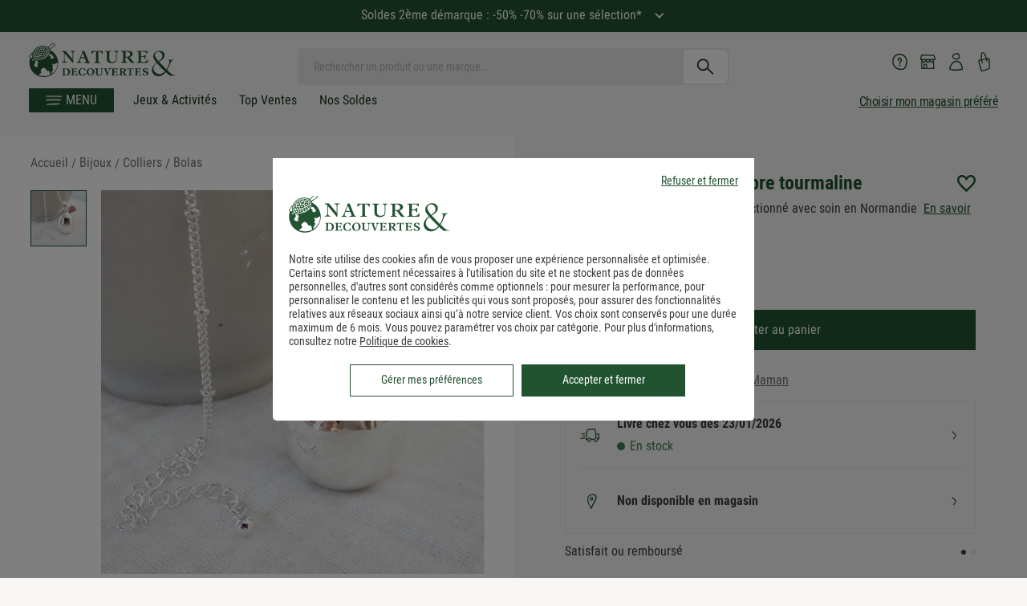

--- FILE ---
content_type: application/javascript; charset=UTF-8
request_url: https://www.natureetdecouvertes.com/fstrz/r/s/www.natureetdecouvertes.com/Scripts/ned/ned.header.dev.js
body_size: 9681
content:
"use strict";

var ned = ned || {};
ned.header = ned.header || {};

var map = null, currentCoords, storesList = [], storeMarkersList = [], callbackAlgolia, isNotMagPrefereG = false, isFilter = false,
    images = {
        nedImg: "https://cache.natureetdecouvertes.com/wwwStaticContent/staticImg/Interface/picto-maps.svg",
        fnacImg: "https://cache.natureetdecouvertes.com/wwwStaticContent/staticImg/Interface/picto_fnac.svg"
    };

var vars = {
    searchInput: $('.search-input'),
    popinSearchBar: $("#popin-searchBar"),
    popinSearchBarShadow: $("#popin-search-bar-shadow")
};

/**** read cookie by key */
ned.header.getCookieBykey = function (key) {

    if (document.cookie.length == 0) {
        return null;
    }
    var cookie;
    document.cookie.split(new RegExp('(; )', 'g')).forEach(function (cookieTmp) {
        if (cookieTmp.indexOf(key + "=") >= 0) {
            var replaceStr = key + "=";
            cookie = cookieTmp.replace(new RegExp(replaceStr, 'g'), "");
        }
    });

    if (!cookie) {
        cookie = window.localStorage.getItem(key);
    } else {

        if (window.localStorage.getItem(key)) {
            window.localStorage.removeItem(key);
        }
    }

    return cookie;
};
/***** maps functions */
ned.header.maps = {
    initMapConf: function (coords) {
        var selectors = {
            mapSelectorId: 'mag-map-stores-canvas',
        }, mapOptions = {
            zoom: 5,
            center: new google.maps.LatLng(coords.latitude, coords.longitude),
            disableDefaultUI: true,
            styles: [
                {
                    "featureType": "water",
                    "stylers": [
                        {
                            "color": "#81a8e7"
                        }
                    ]
                }
            ]
        };
        return new google.maps.Map(document.getElementById(selectors.mapSelectorId), mapOptions);
    },
    getDistance: function (mk1, mk2) {
        var R = 6371.0710, // Radius of the Earth in km
            rlat1 = mk1.position.lat() * (Math.PI / 180), // Convert degrees to radians
            rlat2 = mk2.position.lat() * (Math.PI / 180), // Convert degrees to radians
            difflat = rlat2 - rlat1, // Radian difference (latitudes)
            difflon = (mk2.position.lng() - mk1.position.lng()) * (Math.PI / 180); // Radian difference (longitudes)
        return (2 * R * Math.asin(Math.sqrt(Math.sin(difflat / 2) * Math.sin(difflat / 2) + Math.cos(rlat1) * Math.cos(rlat2) * Math.sin(difflon / 2) * Math.sin(difflon / 2))));
    },
    getCurrentPosition: function () {
        return new Promise(function (resolve, reject) {
            return navigator.geolocation.getCurrentPosition(function (pos) {
                ned.header.coordonnes = pos.coords
                resolve(pos.coords);
            },
                function (err) {
                    reject(err)
                }, {
                enableHighAccuracy: true,
                timeout: 5000,
                maximumAge: 0
            });
        });
    },
    setListMarkMaps: function (magasinsList, coords) {

        var currentLocationMarker = new google.maps.Marker({ position: new google.maps.LatLng(coords.latitude, coords.longitude), map: map });

        magasinsList = magasinsList.filter(function (magasin) {

            if (magasin.estmasque != 0 || !magasin.isOpen) {
                return false;
            }

            magasin.url = magasin.nomUrl;
            var storeMarker = new google.maps.Marker({
                position: new google.maps.LatLng(magasin.lat, magasin.lo),
                map: map,
                icon: {
                    url: magasin.typeMagasin == "MagasinND" ? images.nedImg : images.fnacImg,
                    size: new google.maps.Size(20, 20),
                    scaledSize: new google.maps.Size(20, 20)
                },
                title: magasin.nom,
                id: magasin.id
            });
            //Calculate distance between markers
            try {
                magasin.distance = ned.header.maps.getDistance(currentLocationMarker, storeMarker);
            }
            catch {
                magasin.distance = '';
            }

            //Add the marker in an array to find it when cliking on result div from search
            storeMarkersList[magasin.id] = storeMarker;

            //Click event listenner
            google.maps.event.addListener(storeMarker, 'click', (function (store, storeMarker) {
                return function () {
                    $("#itemMagasinList").children("li").each(function () { $(this).css("background", "#fff") });
                    if ($("#item-magasin" + storeMarker.id).length) {
                        $("#item-magasin" + storeMarker.id).css("background", "#F5F5F5");
                        $("#item-magasin" + storeMarker.id)[0].scrollIntoView(true);
                    }
                };
            })(magasin, storeMarker));

            /*google.maps.event.addListener(storeMarker, 'mouseout', (function (store, storeMarker) {
                return function () {
                    $("#itemMagasinList").children("li").each(function () { $(this).css("background", "#fff") });
                };
            })(magasin, storeMarker));
            */

            // Add class to markers for z-index order
            setTimeout(function () {
                $('.item-list-map .gm-style img[src*="picto_nd"]').parent().addClass('popin_picto_nd');
                $('.item-list-map .gm-style img[src*="picto_fnac"]').parent().addClass('popin_picto_fnac');
            }, 2000);

            return true;
        });

        return magasinsList;
    }
};

/***** magasin popin prefere */
ned.header.popinMagasin = {
    open: function (idPopinMagasin) {
        $("#" + idPopinMagasin).show(10);
    },
    close: function (idPopinMagasin) {
        $("#" + idPopinMagasin).hide(10);
    },
    closeOpen: function (idPopinMagasin1, idPopinMagasin2) {
        if (typeof idPopinMagasin1 === 'string') {
            ned.header.popinMagasin.close(idPopinMagasin1);
        } else if (typeof idPopinMagasin1 === 'object' && idPopinMagasin1.length) {
            idPopinMagasin1.forEach(function (id) {
                ned.header.popinMagasin.close(id);
            })
        }
        ned.header.popinMagasin.open(idPopinMagasin2);
    }
}

/***** magasin functions */
ned.header.magasin = {
    magasinHoraires: function () {

        var magasinUser = JSON.parse(ned.header.getCookieBykey("magasinUser"));

        if (!magasinUser) { return; }

        $.ajax({
            type: "GET",
            url: "/magasin/HorairesMagasin?codeMag=" + magasinUser.MagCode,
            cache: false,
            success: function (data) {
                if ($('#magasinPrefererPopin').length) {
                    $('#magasinPrefererPopin').remove();
                }
                $("#magasinHeader").after(data);
                ned.header.popinMagasin.closeOpen(['magasinRecherchePopin', 'magasinDetailChoicePopin'], 'magasinPrefererPopin');
                // close popopin
                $('.close-popin-magasin').click(function () {
                    ned.header.popinMagasin.close($(this).parent().parent().prop('id'));
                });

                $("#magasinPrefererPopin").css("top", ($(".th-top-header").innerHeight()) + "px");

            }
        });
    },
    detailsChoiceMagasin: function (redirectUrl) {
        var magasinUser = JSON.parse(ned.header.getCookieBykey("magasinUser"));

        if (!magasinUser) { return; }

        $.ajax({
            type: "GET",
            url: "/magasin/DetailsChoiceMagasin?codeMag=" + magasinUser.MagCode,
            cache: false,
            async: false,
            success: function (data) {

                if ($('#magasinDetailChoicePopin').length) {
                    $('#magasinDetailChoicePopin').remove();
                }
                $("#magasinHeader").after(data);
                ned.header.popinMagasin.closeOpen(['magasinRecherchePopin', 'magasinPrefererPopin'], 'magasinDetailChoicePopin');
                // close popopin
                $('.close-popin-magasin').click(function () {
                    ned.header.popinMagasin.close($(this).parent().parent().prop('id'));
                });
                $("#magasinDetailChoicePopin").css("top", ($(".th-top-header").innerHeight()) + "px");

                if (isNotMagPrefereG) {
                    setTimeout(function () {
                        if (ned.list && ned.list.filtreDispoMagOnChange) {
                            ned.list.filtreDispoMagOnChange();
                        }
                    }, 1000);

                }
                ned.header.init();
                if (window.location.pathname.indexOf("/Account/MonMagasinPrefere") >= 0) {
                    ned.header.magasin.detailChoiceMagasinMonCompte();
                }

            }
        });
    },
    detailChoiceMagasinMonCompte: function () {
        var magasinUserFromStorage = ned.header.getCookieBykey("magasinUser");
        if (!magasinUserFromStorage) { return; }
        var magasinUser = JSON.parse(magasinUserFromStorage),
            magData = "#magInformationChange";

        if (!magasinUser || !$(magData).length) { return; }

        $.ajax({
            type: "GET",
            url: "/Account/ChoisirMagasin?idMagasin=" + magasinUser.MagId,
            cache: false,
            async: false,
            success: function (data) {
                $(magData).html($(data).find(magData).html());
                if ($("#favoriteStorePickup").length) $("#favoriteStorePickup").prop("selectedIndex", 0);
            }
        });
    },
    filterMagasin: function () {

        var filter = {
            adresse: $("#filterMagasinByAdresse").val().toLowerCase(),
            codePostal: $("#filterMagasinByCodePostal").val().toLowerCase(),
            ville: $("#filterMagasinByVille").val().toLowerCase()
        },
            searchAdresse = "";

        if (filter.adresse) {
            searchAdresse = filter.adresse + ", " + (filter.codePostal ? filter.codePostal : "") + " " + (filter.ville ? filter.ville : "");
        } else {
            searchAdresse = (filter.codePostal ? filter.codePostal : "") + " " + (filter.ville ? filter.ville : "");
        }

        return ned.header.magasin._searchListMagasins(searchAdresse.trim(), filter);
    },
    rechercheMagasin: function (callback, isNotMagPrefere, tickBox, isFilterCheck) {
        $.ajax({
            type: "GET",
            url: "/magasin/RechercheMagasin",
            cache: false,
            success: function (data) {

                if ($('#magasinRecherchePopin').length) {
                    $('#magasinRecherchePopin').remove();
                }
                $("#magasinHeader").after(data);
                ned.header.popinMagasin.closeOpen(['magasinPrefererPopin', 'magasinDetailChoicePopin'], 'magasinRecherchePopin');
                // close popopin
                $('.close-popin-magasin').click(function () {
                    ned.header.popinMagasin.close($(this).parent().parent().prop('id'));
                });
                $("#noresultsmagasin").hide();

                $("#magasinRecherchePopin").css("top", ($(".th-top-header").innerHeight()) + "px");

                // $(document).ready(function () {

                //ned.header.maps.getCurrentPosition().then(function (coords) {
                //coords paris (latitude: 48.8534, longitude: 2.3488)
                //coords center france (latitude: 48.29302, longitude: 4.079306)

                currentCoords = { latitude: 47.5000, longitude: 2.3488 };
                map = ned.header.maps.initMapConf(currentCoords);
                ned.header.magasin._initStoreListMagasins(currentCoords);
                isFilter = isFilterCheck;
                isNotMagPrefereG = isNotMagPrefere;
                callbackAlgolia = callbackAlgolia || callback;
                /*}).catch(function (err) {
                });*/

                //});

                if ($("#filtreDispoMag").length) {
                    isNotMagPrefereG = true;
                }

                if (tickBox == 1) {
                    var btns = document.querySelectorAll('div.item-list button');
                    btns.forEach(btn => {
                        btn.addEventListener('click', event => {
                            var DispoBox = document.querySelector('#filtreDispoMag');
                            if (DispoBox) {
                                DispoBox.checked = true;
                            }
                        });
                    });
                }

            }
        });
    },
    _searchListMagasins: function (search, filter) {

        var magasins = Object.assign([], storesList);

        if (!search || !search.length) {
            currentCoords = { latitude: 47.5000, longitude: 2.3488 };
            map = ned.header.maps.initMapConf(currentCoords);
            magasins = ned.header.maps.setListMarkMaps(magasins, currentCoords);
            return ned.header.magasin.displayMagasinsListVue(magasins, true);
        }

        //Init Marker Maps
        return new google.maps.Geocoder().geocode({ 'address': search, region: 'FR' }, function (results, status) {
            if (status == google.maps.GeocoderStatus.OK) {
                if (results.length > 0) {

                    var filterFound = {}, isFound = true;

                    if (filter.codePostal) { filterFound.codePostal = false; }
                    if (filter.ville) { filterFound.ville = false; }

                    var filterKeys = Object.keys(filterFound), result = results[0];

                    results.forEach(function (resultTmp) {
                        resultTmp.address_components.forEach(function (address_component) {
                            filterKeys.forEach(function (key) {
                                if (filter[key] && address_component.long_name.toLowerCase() == filter[key]) {
                                    filterFound[key] = true;
                                    result = resultTmp;
                                }
                            });
                        });
                    });

                    filterKeys.forEach(function (key) { isFound = isFound && filterFound[key] });

                    if (isFound) {
                        var coords = { latitude: result.geometry.location.lat(), longitude: result.geometry.location.lng() };
                        map = ned.header.maps.initMapConf(coords);
                        magasins = ned.header.maps.setListMarkMaps(magasins, coords);
                    } else {

                        var query = "";
                        if ((filter.codePostal && filterFound.codePostal) || filterFound.codePostal != undefined) {
                            query = filter.codePostal;
                        } else if (filter.ville != undefined) {
                            query = filter.ville;
                        } else {
                            magasins = [];
                            return ned.header.magasin.displayMagasinsListVue(magasins);
                        }

                        return new google.maps.Geocoder().geocode({ 'address': query, region: 'FR' }, function (results, status) {
                            if (status == google.maps.GeocoderStatus.OK) {
                                var coords = { latitude: results[0].geometry.location.lat(), longitude: results[0].geometry.location.lng() };
                                map = ned.header.maps.initMapConf(coords);
                                magasins = ned.header.maps.setListMarkMaps(magasins, coords);
                                ned.header.magasin.displayMagasinsListVue(magasins);
                            }
                        });
                    }

                } else {
                    magasins = [];
                }
            } else {
                magasins = [];
            }

            ned.header.magasin.displayMagasinsListVue(magasins);
        });
    },
    _initStoreListMagasins: function (coords) {
        return $.ajax({
            type: 'GET',
            url: "/magasin/MagasinsJSonCallback",
            async: false,
            jsonpCallback: 'jsonCallback',
            contentType: "application/json",
            dataType: 'jsonp',
            success: function (json) {
                storesList = json.magasins.map(function (magasin) {
                    var adresseSplit = magasin.adresse.split("<br/>"), villeCodePostal = adresseSplit[1].split(" ");

                    magasin.adresse = {
                        adresse: adresseSplit[0],
                        codePostal: villeCodePostal[0],
                        codeDepartement: villeCodePostal[0].substring(0, 2),
                        ville: villeCodePostal.slice(1).join(" "),
                        tel: adresseSplit[2]
                    };

                    return magasin;
                });

                var magasins = Object.assign([], storesList);
                magasins = ned.header.maps.setListMarkMaps(magasins, coords);
                ned.header.magasin.displayMagasinsListVue(magasins, true);
            }
        });
    },
    displayMagasinsListVue: function (magasinsList, isInitDisp) {

        var itemMagasinList = $("#itemMagasinList"), minDistance, idsMagasins = [];

        itemMagasinList.empty();

        magasinsList.sort(function (m1, m2) {
            return isInitDisp ? m2.adresse.codeDepartement - m1.adresse.codeDepartement : m1.distance - m2.distance;
        }).slice(0, (isInitDisp ? magasinsList.length : 5)).forEach(function (magasinItem) {
            if (!minDistance) minDistance = magasinItem.distance;
            var adresseMagasin = magasinItem.adresse.adresse + "<br/>" + magasinItem.adresse.codePostal + " " + magasinItem.adresse.ville, magasinName,
                nomMagasin = magasinItem.nom.replace("-", "<br>");
            magasinName = magasinItem.nom.split("-")[1].trim();

            var distanceHtml = "";
            if (magasinItem.distance) {
                distanceHtml = "<span class='distance-magasin'>" + magasinItem.distance.toFixed('2') + "Km</span>"
            }

            // Magasin name : replace apostrophe by html entity name to prevent errors (Anomalie #3489)
            const escapeMagasinName = magasinName.replace(/'/g, "&apos;");

            itemMagasinList.append(
                '<li id="item-magasin' + magasinItem.id + '" onmouseover="ned.header.magasin.magasinItemOverPin(this);" ><div class="item-magasin">' +
                '<span class="title-magasin">' + nomMagasin + '</span>' +
                '<span class="adresse-magasin">' + adresseMagasin + '</span>' +
                distanceHtml +
                '<div class="item-magasin-button">' +
                (magasinItem.estmagprefere == 0 ? '' : '<button class="button red button-magasin" onclick=\'ned.header.magasin.choisirMagasinParCode(' +
                    JSON.stringify({
                        magCodePostal: magasinItem.adresse.codePostal,
                        magCode: magasinItem.id,
                        codeMag: magasinItem.code,
                        magName: escapeMagasinName
                    }) + ');\'> <span>Choisir ce magasin</span></button>') +
                '</div>' +
                '</div>' +
                ' </li>'
            );

            idsMagasins.push(magasinItem.id);
        });

        if (idsMagasins.length && !isInitDisp) {

            var bounds = new google.maps.LatLngBounds();

            storeMarkersList.forEach(function (marker) {
                if (idsMagasins.indexOf(marker.id) < 0) { return marker.setVisible(false); }
                bounds.extend(marker.position);
            });

            map.fitBounds(bounds);

        } else {
            map.setZoom(5);
        }

        /*if (!isInitDisp && magasinsList.length) {
               if (minDistance < 75) {
                    if (minDistance <= 5) map.setZoom(11);
                    else if (minDistance <= 35) map.setZoom(10);
                    else map.setZoom(9);
                } else {
                    if (minDistance <= 100) map.setZoom(9);
                    else  map.setZoom(6);
                }
            }*/

        if (!magasinsList.length) {
            $("#noresultsmagasin").show();
        } else {
            $("#noresultsmagasin").hide();
        }

    },
    choisirMagasinParCode: function (magasin, popinId) {
        console.log('choisirMagasinParCode');
        var magasinUser = ned.header.getCookieBykey("magasinUser"), magasinChoisiAfterAuth = localStorage.getItem("magasinChoisiAfterAuth");
        if (magasinUser) {
            ned.header.magasinUser = JSON.parse(magasinUser);
        }

        var magasinToLocalStorage = {
            "ClientId": null,
            "UserPrenom": '',
            "MagNom": magasin.magName,
            "MagId": magasin.magCode,
            "MagCode": magasin.codeMag,
            "MagCodePostal": String(magasin.magCodePostal),
            "HasWishList": false,
            "visitor": true
        };

        var magasinToSave;
        if (!magasinToLocalStorage) {
            magasinToSave = ned.header.magasinUser;
        }
        else {
            magasinToSave = magasinToLocalStorage;
        }
        localStorage.setItem("magasinUser", JSON.stringify(magasinToSave));

        var cookieValue = 'magasinUser=' + JSON.stringify(magasinToSave);
        document.cookie = 'magasinUser=' + cookieValue + '; Path=/;';


        if (callbackAlgolia) callbackAlgolia();

        if (popinId) {
            ned.popins.open(document.getElementById(popinId));

            setTimeout(ned.header.init, 1000);
            if (popinId === "selectMagasin" && $('#magasinPrefererPopin').length && $('#magasinPrefererPopin').is(":visible")) {
                setTimeout(ned.header.magasin.magasinHoraires, 1000);
            }

        } else if (isFilter) {

            if (isNotMagPrefereG) {
                setTimeout(function () {
                    if (ned.list && ned.list.filtreDispoMagOnChange) {
                        ned.list.filtreDispoMagOnChange();
                    }
                }, 1000);
            }
            ned.header.popinMagasin.close("magasinRecherchePopin");
        }
        else {
            setTimeout(function () {
                ned.header.magasin.detailsChoiceMagasin(magasin.redirectUrl);
            }, 1000);
        }
        let dispoMagContentElement = $(".dispoMagFilterArea li");
        dispoMagContentElement.html("");

        var html = "<input type=\"hidden\" id=\"isFromSwitchDispoMagBis\" name=\"isFromSwitchDispoMagBis\" value=\"1\" />"
            + "< label class=\"switch round_switch\" >"
            + "     <input type=\"checkbox\" id=\"filtreDispoMagBis\" checked>"
            + "     <span class=\"slider round\"></span>"
            + "</label >"
            + "<a href=\"#\" onclick=\"ned.header.magasin.rechercheMagasin(null,true,1,1);\">"
            + "     <div>"
            + "         <span>Disponible en Click & Collect ?</span>"
            + "         <span class=\"location_text\">@nom_mag_prefere</span>"
            + "     </div>"
            + "</a>";

        dispoMagContentElement.html(html);
        $("#filtreDispoMagBis").prop('checked', true);
        $("#filtreDispoMagBis").trigger('change');

        setTimeout(function () {
            // Accroche Position
            if (window.matchMedia("(max-width: 480px)").matches) {
                var imgHeight = $('.miniFiche img').height() - 30;
            } else {
                var imgHeight = $('.miniFiche img').height() - 10;
            }
            $('.wrapper_accroche').css('top', imgHeight + 'px');

            // Picto coeur position
            var x = $(".cards-item-info").position();
            if (window.matchMedia("(max-width: 480px)").matches) {
                var topPos = x.top + 5;
            } else {
                var topPos = x.top + 10;
            }
            $('.wrapperBtWl').css('top', topPos + 'px');

            // display elements
            $('.wrapper_accroche, .wishlist_cta').css('visibility', 'initial');
        }, 3000);

        if (!ned.header.magasinUser || (ned.header.magasinUser && ned.header.magasinUser.visitor)) {
            return;
        }


        if (isNotMagPrefereG) {
            ned.header.magasinChoisiListPage = magasin;

            if ($("#filtreDispoMag").length) {
                $("#filtreDispoMag").prev("label").html('Disponible en magasin <span class="magname">' + magasin.magName + '</span> (<u onclick="event.preventDefault();ned.header.magasin.rechercheMagasin(null,true)" >changer de magasin</u>)');
            }
            ned.header.popinMagasin.close("magasinRecherchePopin");
        }

        $.ajax({
            type: 'POST',
            url: "/Account/SetMagasinPrefere?idMagasin=" + magasin.magCode,
            async: false,
            cache: false,
            data: "",
            success: function (response) {
                if (response) {

                    magasinChoisiAfterAuth = localStorage.getItem("magasinChoisiAfterAuth");
                    if (magasinChoisiAfterAuth) {
                        localStorage.removeItem("magasinChoisiAfterAuth");
                    }
                    if (callbackAlgolia) callbackAlgolia();

                    /**** dans le cas ou l'utilisateur choisi son mag prefere pour la premiere fois */
                    if (magasin.redirectUrl) {
                        window.location = magasin.redirectUrl;
                        return;
                    }

                    if (popinId) {
                        ned.popins.open(document.getElementById(popinId));
                        //setTimeout(function () {
                        //    ned.popins.close(document.getElementById(popinId));
                        //}, 4000);

                        setTimeout(ned.header.init, 1000);
                        if (popinId === "selectMagasin" && $('#magasinPrefererPopin').length && $('#magasinPrefererPopin').is(":visible")) {
                            setTimeout(ned.header.magasin.magasinHoraires, 1000);
                        }

                    } else {
                        if (!isFilter) {
                            setTimeout(function () {
                                ned.header.magasin.detailsChoiceMagasin(magasin.redirectUrl);
                            }, 1000);
                        }
                    }


                }
            }
        });
    },
    removeMagasin: function (isPopin) {
        if (window.localStorage.getItem("magasinUser")) {
            window.localStorage.removeItem("magasinUser");
        }

        $.ajax({
            type: 'POST',
            url: "/Account/SetMagasinPrefere?idMagasin=" + null,
            async: false,
            cache: false,
            data: "",
            success: function (response) {
                if (response) {
                    ned.header.init();
                    ned.header.magasin.detailChoiceMagasinMonCompte();
                    if (isPopin) {
                        ned.popins.open(document.getElementById(isPopin));
                    }
                }
            }
        });
    },
    magasinItemOverPin: function (element) {
        var idElement = parseInt($(element).attr("id").replace("item-magasin", ""));
        storeMarkersList.forEach(function (storeMarker) {
            var icon = storeMarker.getIcon();
            if (icon) {
                icon.size = icon.scaledSize = storeMarker.id == idElement ? new google.maps.Size(30, 30) : new google.maps.Size(25, 25);
                storeMarker.setIcon(icon);
            }
        });
    },
    isProductAvailableInMagasin: function (articleId) {
        var magasinUser = ned.header.getCookieBykey("magasinUser");
        if (magasinUser) {
            ned.header.magasinUser = JSON.parse(magasinUser);
        } else {
            return false;
        }
        if (ned.header.magasinUser.MagId && ned.header.magasinUser.MagId !== "null") {
            $.ajax({
                type: 'GET',
                url: "/Produit/DispoMag?&magId=" + ned.header.magasinUser.MagId + "&articleId=" + articleId,
                async: false,
                cache: false,
                success: function (response) {
                    if (response === "1") {
                        /******** Fiche Produit Magasin Prefere Availabilities ***/
                        if ($("#productSummaryAvailabilitiesCC").length) {
                            $("#productSummaryAvailabilitiesCC").html('<strong>Disponible</strong> en retrait gratuit dans votre magasin préféré <strong>' + ned.header.magasinUser.MagNom + '</strong> (prêt en 1h).');
                        }
                    }
                }
            });
        }
        else {
            return false;
        }

    }
};

/***** magasin functions */
ned.header.geolocalisation = {
    setGeolocalisation: function (codeGeolocalisation) {
        var geolocalisationUser = ned.header.getCookieBykey("geolocalisationUser");
        if (geolocalisationUser && geolocalisationUser) {
            ned.header.geolocalisationUser = JSON.parse(geolocalisationUser);
        }

        if (!ned.header.geolocalisationUser) {
            var geolocalisationToLocalStorage = {
                "CodeGeolocalisation": codeGeolocalisation
            };
            localStorage.setItem("geolocalisationUser", JSON.stringify(geolocalisationToLocalStorage));
        }

        $.post("Account/SetGeolocalisation", { codeGeolocalisation: codeGeolocalisation },
            function (result) {
                if (result.success == 1) {
                    // Traitement de 
                    //if (callbackAlgolia) callbackAlgolia();
                    // rafraichissement du site 
                    location.reload();
                }
            }).fail(function () {
                console.log("error");
            });

        //$.ajax({
        //    type: 'POST',
        //    url: "/,
        //    async: false,
        //    cache: false,
        //    data: { codeGeolocalisation: codeGeolocalisation },
        //    dataType: "json",
        //    success: function (response) {
        //        if (response) {
        //            // Traitement de 
        //            //if (callbackAlgolia) callbackAlgolia();
        //            // rafraichissement du site 
        //            location.reload();
        //        }
        //    }
        //});
    }
};

/***** wishlist functions */
ned.header.wishlist = {
    getAllWishlist: function () {
        if (!ned.header.magasinUser) { return; }
        var wishlistsData = [];
        if (ned.header.magasinUser.ClientId)
            $.ajax({
                type: 'GET',
                url: "/Account/GetWishLists?clientid=" + ned.header.magasinUser.ClientId + "&etendu=true",
                async: false,
                cache: false,
                success: function (wishlists) {
                    wishlistsData = JSON.parse(wishlists)
                }
            });
        return wishlistsData;
    },
    formatWishlistsToString: function (wishlists) {
        return JSON.stringify(wishlists.map(function (wishlist) {
            return {
                Id: wishlist.Id,
                Items: wishlist.Items.map(function (item) {
                    return {
                        Id: item.Id,
                        productId: item.Produit != undefined ? item.Produit.Id : null,
                        idService: item.Service != undefined ? item.Service.Code : null
                    }
                })
            }
        }));
    },
    setWishlistsIntoLocalStorage: function (wishlistsData) {
        localStorage.setItem("wishlistsData", wishlistsData);
    },
    getWishlistFromLocalStorage: function () {
        var wishlistsData = localStorage.getItem("wishlistsData");

        if (wishlistsData) {
            wishlistsData = JSON.parse(wishlistsData);
        }
        return wishlistsData;
    },
    removetWishlistFromLocalStorage: function () {
        localStorage.removeItem("wishlistsData");
    },
    saveWishlistDataIntoLocalStorage: function (wishlists) {
        ned.header.wishlist.setWishlistsIntoLocalStorage(
            ned.header.wishlist.formatWishlistsToString(wishlists)
        );
    },
    isProductInWhislist: function (productId) {
        var wishlistsData = ned.header.wishlist.getWishlistFromLocalStorage(), isProductExist = false;
        if (wishlistsData) {
            wishlistsData.forEach(function (wishlist) {
                wishlist.Items.forEach(function (item) {
                    if (productId == item.productId || productId == item.idService) {
                        isProductExist = true;
                    }
                });
            });
        }
        return isProductExist;
    },
    isServiceInWhislist: function (ServiceId) {
        let wishlistsData = ned.header.wishlist.getWishlistFromLocalStorage(), isServicetExist = false;
        if (wishlistsData) {
            wishlistsData.forEach(function (wishlist) {
                wishlist.Items.forEach(function (item) {
                    if (ServiceId == item.idService) {
                        isServicetExist = true;
                    }
                });
            });
        }
        return isServicetExist;
    },
    initWishlistSharedPage: function (wishListId) {
        if ($(".wrapperProduitsData").length)
            SimpleScrollbar.initEl(document.querySelector('.wrapperProduitsData'));
    },
    btnAddToCartForAllProductWishlistSharedPage: function () {

        var url = "/Basket/AjoutProduitsPanierAjax", produits = [];

        window._uxa = window._uxa || [];
        window._uxa.push(['trackPageview', window.location.pathname + window.location.hash.replace('#', '?__') + '?cs-popin-ajout-panier']);
        $('#newLoader').addClass('hidden');

        ned.header.wishlist.dataWishlist.Items.forEach(function (item) {

            var product = {
                articleId: item.Produit.Id,
                offreId: null,
                price: item.Produit.PrixTtc,
                prix: item.Produit.PrixTtc,
                isVoucher: false,
                reference: item.Produit.Reference,
                quantite: 1
            }, returnProducts = [];

            if (/^\d+$/.test(product.articleId)) {
                ned.header.wishlist._getProductData(product, returnProducts);
                product.offreId = returnProducts[0].BestOfferId;
                produits.push(product);
            }

        });

        return $.ajax({
            type: "POST",
            url: url,
            data: JSON.stringify(produits),
            async: true,
            dataType: "json",
            success: function (result) {
                ned.popins.open(document.getElementById("basketAddAll"));
                ned.header.wishlist._updateCart();
            },
            error: function (jqXhr, textStatus, errorMessage) {
                console.log("Error: ", errorMessage);
            },
            complete: function () {
                $('#newLoader').addClass('hidden');
            }
        });

    },
    btAddToCartWishlistSharedPage: function (itemId, productItem) {

        productItem = !productItem ? ned.header.wishlist.dataWishlist.Items.find(function (item) {
            return item.Id == itemId;
        }).Produit : productItem.Produit;

        if (!productItem) { return; }

        window._uxa = window._uxa || [];
        window._uxa.push(['trackPageview', window.location.pathname + window.location.hash.replace('#', '?__') + '?cs-popin-ajout-panier']);

        var product = {
            articleId: productItem.Id,
            offreId: null,
            price: productItem.PrixTtc,
            prix: productItem.PrixTtc,
            isVoucher: false,
            reference: productItem.Reference,
            quantite: 1,
            wishListItemId: itemId
        }, returnProducts = [];

        if (/^\d+$/.test(product.articleId)) {
            $('#newLoader').removeClass('hidden');
            ned.header.wishlist._getProductData(product, returnProducts);
            product.offreId = returnProducts[0].BestOfferId;
            ned.header.wishlist._addToCart(product, itemId);
        }

    },
    _addToCart: function (params, isLoadPopin) {
        var url = "/Basket/AjoutArticlePanierAjax";
        if (params.offreId != null) {
            url = "/Basket/AjoutOffrePanierAjax";
        }

        var msgErrors = {
            "2": ned.basket_JSMessage.Basket_PRODNOK,
            "3": ned.basket_JSMessage.Basket_ERROR,
            "4": ned.basket_JSMessage.Basket_PRODALREADY,
            "5": ned.basket_JSMessage.Basket_PRODLIMIT,
            "8": ned.basket_JSMessage.Basket_MNTGIFTVOULER,
            "10": ned.basket_JSMessage.Basket_ENCOMBRANT,
            "11": ned.basket_JSMessage.Basket_NONENCOMBRANT,
            "99": ned.basket_JSMessage.Basket_MAGCCKO
        };

        $.ajax({
            type: "GET",
            url: url,
            data: params,
            async: true,
            dataType: "json",
            error: function () { },
            success: function (result) {
                ned.header.wishlist._updateCart();
                $('#newLoader').addClass('hidden');
                if (msgErrors[result]) return ned.notifications.error(msgErrors[result]);
                if (isLoadPopin) { ned.header.wishlist._affichageBasketPopin(params); }
            }
        });
    },
    _updateCart: function () {
        var itemsNumber = document.querySelector('.notification-number');
        $.ajax({
            type: "GET",
            contentType: "application/json; charset=utf-8",
            url: '/AjoutPanier/GetBasketItemNumber?dummy=' + Date.now(),
            dataType: "json",
            timeout: 2500,
            error: function () {
                itemsNumber.classList.add('empty');
            },
            success: function success(result) {
                itemsNumber.classList.add('empty');
                if (result) {
                    itemsNumber.innerHTML = result;
                    itemsNumber.classList.remove('empty');
                }
            }
        });
    },
    _getProductData: function (params, returnProducts) {
        /// Permet la récupération des informations des produits
        $.ajax({
            type: "GET",
            url: "/AjoutPanier/RechercheArticle/" + params.articleId,
            dataType: "json",
            async: false,
            error: function error() { },
            success: function success(result) {
                if (params.price) result.PrixTtc = params.price;
                result.isVoucher = params.isVoucher;
                result.isMarketplace = params.isMarketplace;
                returnProducts.push(result);
            }
        });
    },
    _affichageBasketPopin: function (params) {

        if (params.offreId || params.articleId) {
            var basketPopin = document.querySelector('.basket-popin');
            return $.ajax({
                type: "GET",
                url: "/AjoutPanier/AjoutPanierArticleDetails?articleId=" + params.articleId + "&offerId=" + params.offreId,
                dataType: "html",
                success: function (result) {
                    basketPopin.querySelector('.basket-added-content').innerHTML = result;
                    //si l'article ajouté est la carte, on ne propose pas la carte
                    /*if (params.articleId === card.articleId || cardReAdh.articleId === params.articleId) {
                        $(cardPopinMarketing).hide();
                    }
                    else {
                        $(cardPopinMarketing).show();
                    }*/
                    ned.popins.open(document.getElementById("basket-popin"));
                },
                error: function () { },
            });
        }
    }
}

ned.header.init = function () {
    //get current geolocalisation user
    var geolocalisationUser = ned.header.getCookieBykey("geolocalisationUser");
    if (geolocalisationUser) {
        ned.header.geolocalisationUser = JSON.parse(geolocalisationUser);
    } else {
        ned.header.geolocalisationUser = null;
    }
    //get cuurent magasin user
    var magasinUser = ned.header.getCookieBykey("magasinUser");
    if (magasinUser) {
        ned.header.magasinUser = JSON.parse(magasinUser);
    } else {
        ned.header.magasinUser = null;
    }
    //info header & burgermenu & page list
    $("#magasinPreferer").unbind("click");
    if (ned.header.magasinUser) {
        /******** update Magasin pour algolia ***/
        var setIntervalUpdateMagasinAlgolia = setInterval(function () {
            if (window.algoliaSearch && window.algoliaSearch.updateMagasin) {
                window.algoliaSearch.updateMagasin();
                clearInterval(setIntervalUpdateMagasinAlgolia);
            }
        }, 500);

        /******** put wishlist into localstorage ***/
        if (!ned.header.wishlist.getWishlistFromLocalStorage()) {
            ned.header.wishlist.saveWishlistDataIntoLocalStorage(ned.header.wishlist.getAllWishlist());
        }

        if (ned.header.magasinUser.UserPrenom) {
            $('#monCompteTitle').text('Bonjour ' + ned.header.magasinUser.UserPrenom);
        }
        if (ned.header.magasinUser.MagNom) {
            /*
                Nom Magasin - <span class="magasin-ouvert">ouvert</span>
                <span class="magasin-fermer">horaires></span>
            */

            /******** Header Magasin Prefere ***/
            $('#magasin_name_header').html('Mon magasin préféré : <u>' + ned.header.magasinUser.MagNom + '</u>');
            $('#magasin_name_header').removeAttr("style");
            $('#magasinPreferer').click(function (event) {
                event.preventDefault();
                ned.header.magasin.magasinHoraires();
            });

            /******** Burger Menu Magasin Prefere ***/
            $('#burgerMenuMagasinPrefere').html('Magasin : <span id="showDetailsMagasinPrefBurgerMenu" class="burgermenu-magasin-title" >' + ned.header.magasinUser.MagNom + " - " + '<u>horaires</u> </span>');
            $('#showDetailsMagasinPrefBurgerMenu').click(function (event) {
                event.preventDefault();
                window.location = "/magasin/detailmagasin/" + ned.header.magasinUser.MagId;
            });

            /******** Liste page Magasin Prefere ***/
            if ($("#filtreDispoMag").length) {
                ned.header.magasinChoisiListPage = null || JSON.parse(localStorage.getItem("magasinChoisiListPage"));
                $("#filtreDispoMag").prev("label").html('Disponible en magasin <span class="magname">' + (ned.header.magasinChoisiListPage ? ned.header.magasinChoisiListPage.magName : ned.header.magasinUser.MagNom) + '</span> (<u onclick="event.preventDefault();ned.header.magasin.rechercheMagasin(null,true,1,1)" >changer de magasin</u>)');
            }

        } else {

            $("#magasinPreferer").click(function (event) {
                event.preventDefault();
                ned.header.magasin.rechercheMagasin();
            });

            /******** Burger Menu Magasin Prefere ***/
            $('#burgerMenuMagasinPrefere').html('Magasin');

        }
    }
    else {

        $("#magasinPreferer").click(function (event) {
            event.preventDefault();
            ned.header.magasin.rechercheMagasin();
        });

        /******** remove wishlist from localstorage ***/
        ned.header.wishlist.removetWishlistFromLocalStorage();
    }

    if (ned.header.geolocalisationUser) {
        if (ned.header.geolocalisationUser.CodeGeolocalisation && ned.header.geolocalisationUser.CodeGeolocalisation.toUpperCase() != "FRA") {
            $('#headerLienPrismic').attr('href', '/livraison');
            $('#headerLienPrismic').addClass('txt');
            $('#headerLienPrismic').html('Livraison Gratuite dès ' + $('#seuilMontant').val() + ' >');
            $("#popinAjaxContainer #product-details-tabs .tab-title").first().removeClass("active");
            $("#popinAjaxContainer #product-details-tabs .tab-title").last().addClass("active");
        }
        else {
            $("#popinAjaxContainer #product-details-tabs .tab-title").first().addClass("active");
            $("#popinAjaxContainer #product-details-tabs .tab-title").last().removeClass("active");
        }
    }

    /******** Liste page Magasin Prefere ***/
    if ($("#filtreDispoMag").length && (!ned.header.magasinUser || !ned.header.magasinUser.MagNom)) {
        ned.header.magasinChoisiListPage = null || JSON.parse(localStorage.getItem("magasinChoisiListPage"));
        $("#filtreDispoMag").prev("label").html('Disponible en magasin (<u onclick="event.preventDefault();ned.header.magasin.rechercheMagasin(null,true,1)" >choisir un magasin</u>)');
    }

    /******** Magasin Choisi aprés la premiere authentification ***/
    var getMagasin = localStorage.getItem("magasinChoisiAfterAuth");
    if (getMagasin) {
        ned.header.magasin.choisirMagasinParCode(JSON.parse(getMagasin));
    }


    /******** Wishlist Choisi aprés la premiere authentification ***/
    var wishlistNotConnectedFP = localStorage.getItem("wishlistNotConnectedFP");
    if (wishlistNotConnectedFP) {
        localStorage.removeItem("wishlistNotConnectedFP");
        localStorage.setItem("wishlistConnectedFP", "true");
    }

    /*************************** cacher le search sur mobile*******************************/
    var lastScrollTop;

    function _hideSearchScroll() {
        let y = 0;
        const header = $('.header-main-mobile #algolia-search').length ?
            $('.header-main-mobile') : $('.header-main');
        const hideElements = $('.header-main-mobile #algolia-search').length && !$('#popin-searchBar').length ?
            $('#algolia-search') : $('.th-wrapper-fast-links, #magasinHeader');
                
        y = $(this).scrollTop();
        const pageRayon = $('.page_rayon')
            
        if (y > lastScrollTop && y > 5) {
            header.addClass("small_header");
            if (!pageRayon.hasClass('b_small_header')) {
                pageRayon.addClass('b_small_header');
            }
            $('.facettes-manager > .wrapper-facettes').removeClass("scrollTopMargin");
            hideElements.hide();
        } else if (y < lastScrollTop || y < 5) {
            header.removeClass("small_header");
            if (pageRayon.hasClass('b_small_header')) {
                pageRayon.removeClass('b_small_header');
            }
            hideElements.show();
        }
        if (y < 3) {
            $('.facettes-manager > .wrapper-facettes').addClass("scrollTopMargin");
        }
        lastScrollTop = y;
    }

    $(document).scroll(function () {
        // If #popin-searchBar is open do not run _hideSearchScroll()
        if (!$('#popin-searchBar').hasClass('open'))
            _hideSearchScroll(); 
    });
    

    /********** pre-header open/close conditions message  ***********/
    $('.jsPre-header-arrow').click(function () {
        var arrow = $(this);
        var Body = $('body');
        var headerHeight = $('#th-header').outerHeight();
        var conditions = $('.pre-header-conditions').outerHeight();

        if (arrow.hasClass('open')) {
            // Closed
            arrow.removeClass('open').addClass('closed');
            var old_Header_Height = headerHeight - conditions + 'px';
            Body.css('padding-top', old_Header_Height);
            $('.pre-header-conditions').hide();

        } else {
            // Open
            arrow.removeClass('closed').addClass('open');
            var new_Header_Height = headerHeight + conditions + 'px';
            $('.pre-header-conditions').show();
            Body.css('padding-top', new_Header_Height);
        }
        _calcTopOverlaySearchAlgolia();
    });
    //*******************************

    /********** Calc Top Position Overlay Search Algolia ***********/
    function _calcTopOverlaySearchAlgolia() {
        if (window.matchMedia("(max-width: 480px)").matches) {
            var headerHeight = $('#th-header').outerHeight();
            $('.overlay-search-algolia').css('top', headerHeight);
        }
    }

    _calcTopOverlaySearchAlgolia();
    //*******************************

    /********** close search functions ***********/
    function _showCloseSearchPicto() {
        if (window.matchMedia("(max-width: 1024px)").matches) {
            // url has query - show X
            if ($('#algolia-input-search').val().length !== 0) {
                $('.icon-ico-rounded-cross').show();
            }
            // mobile show/hide X
            $('#algolia-input-search').on('keyup touchstart', function () {
                if ($(this).val().length === 0) {
                    $('.icon-ico-rounded-cross').hide();
                } else {
                    $('.overlay-search-algolia, .icon-ico-rounded-cross').show();
                }
                _calcTopOverlaySearchAlgolia();
                setTimeout(function () {
                    _calcTopOverlaySearchAlgolia();
                }, 1000);
                setTimeout(function () {
                    _calcTopOverlaySearchAlgolia();
                }, 1500);
                setTimeout(function () {
                    _calcTopOverlaySearchAlgolia();
                }, 2000);
                setTimeout(function () {
                    _calcTopOverlaySearchAlgolia();
                }, 2500);
            });

            $('.icon-ico-rounded-cross').on('click', function () {
                $('#algolia-input-search').val('');
                $(this).hide();
            });
        }
    }
    _showCloseSearchPicto();

    $(document).ready(function () {

        $('.jsIconAlert').click(function () {
            var url = "/User/NotificationsUser";
            ned.commun.loader.show();
            $.ajax({
                type: "GET",
                url: url,
                success: function (data) {
                    if (data !== '' && data.trim() != '') {
                        $('#dataNotifications').html(data);
                        $('.jsPopinNotif').show();
                        $('.notif-container').show();
                        majCompteur(0);
                    }
                    ned.commun.loader.hide();
                },
                error: function (xhr, ajaxOptions, thrownError) {
                    ned.commun.loader.hide();
                }
            });
        });

        $('.jsIconCloseAlert').click(function () {
            $('.notif-container').hide();
        });

        var notificationsUser = JSON.parse(ned.header.getCookieBykey("notificationsUser"));

        if (notificationsUser) {
            majCompteur(notificationsUser.TotalNonLues)
        }
        else {
            //Le cookie n'existe pas, on le créée.
            $.ajax({
                type: "GET",
                url: "/User/InitNotificationsUser",
                success: function (data) {
                    if (data !== '' && data.trim() != '') {
                        majCompteur(data)
                    }
                }
            });
        }
    });

    $('#algolia-search').find('.icon-Close').click(function () {
        vars.searchInput.removeClass('is-focus is-focused');
        vars.popinSearchBar.removeClass("open");
        vars.popinSearchBarShadow.removeClass("display");
        $("#algolia-input-search").blur().val(null);
        if ($("body").hasClass("page_ficheProduit")) {
            $(window).scrollTop($(window).scrollTop() + 1);
        }        
    });

    $('#algolia-search').find('.icon-Loupe').click(function () {
        vars.searchInput.removeClass('is-focus is-focused');
        vars.popinSearchBar.removeClass("open");
        vars.popinSearchBarShadow.removeClass("display");
    });

    $('.button-back').click(function () {
        vars.searchInput.removeClass('is-focus is-focused');
        vars.popinSearchBar.removeClass("open");
        vars.popinSearchBarShadow.removeClass("display");
        $("#algolia-input-search").blur().val(null);
    });
}

ned.header.init();


/***  Compteur notifications ***************/
function majCompteur(nb) {
    var itemsNumber = $('#notifsCount');
    if (nb !== 0) {
        itemsNumber.addClass("header-links-cart-total");
        itemsNumber.html(nb)
    }
    else {
        itemsNumber.html("");
        itemsNumber.removeClass("header-links-cart-total");
    }
}


/*********compte à rebours **********/

function reboursF() {
    let rebours = document.getElementById("rebours"),
        jour = document.getElementById("jour_compteARbours"),
        jour_label = document.getElementById("jour_label"),
        heure = document.getElementById("heure_compteARbours"),
        heure_label = document.getElementById("heure_label"),
        minute = document.getElementById("minute_compteARbours"),
        minute_label = document.getElementById("minute_label"),
        seconde = document.getElementById("seconde_compteARbours"),
        seconde_label = document.getElementById("seconde_label"),
        maintenant = new Date(),
        finannee = new Date($('.box-rebours').data("date"));

    let total_secondes = (finannee - maintenant) / 1000;

    if (total_secondes > 0) {
        let nb_jours = Math.floor(total_secondes / (60 * 60 * 24));
        let nb_heures = Math.floor((total_secondes - (nb_jours * 60 * 60 * 24)) / (60 * 60));
        let nb_minutes = Math.floor((total_secondes - ((nb_jours * 60 * 60 * 24 + nb_heures * 60 * 60))) / 60);
        let nb_secondes = Math.floor(total_secondes - ((nb_jours * 60 * 60 * 24 + nb_heures * 60 * 60 + nb_minutes * 60)));

        jour.textContent = caractere(nb_jours);
        heure.textContent = caractere(nb_heures);
        minute.textContent = caractere(nb_minutes);
        seconde.textContent = caractere(nb_secondes);

        jour_label.textContent = genre(nb_jours, 'jour');
        heure_label.textContent = genre(nb_heures, 'heure');
        minute_label.textContent = genre(nb_minutes, 'minute');
        seconde_label.textContent = genre(nb_secondes, 'seconde');
    }

    let minuteur = setTimeout("reboursF();", 1000);
}

function genre(nb, libelle) {
    return (nb > 1) ? libelle + 's' : libelle;
}

function caractere(nb) {
    return (nb < 10) ? '0' + nb : nb;
}


var divRebours = $('.box-rebours')
if (divRebours.length > 0) {
    reboursF();
}